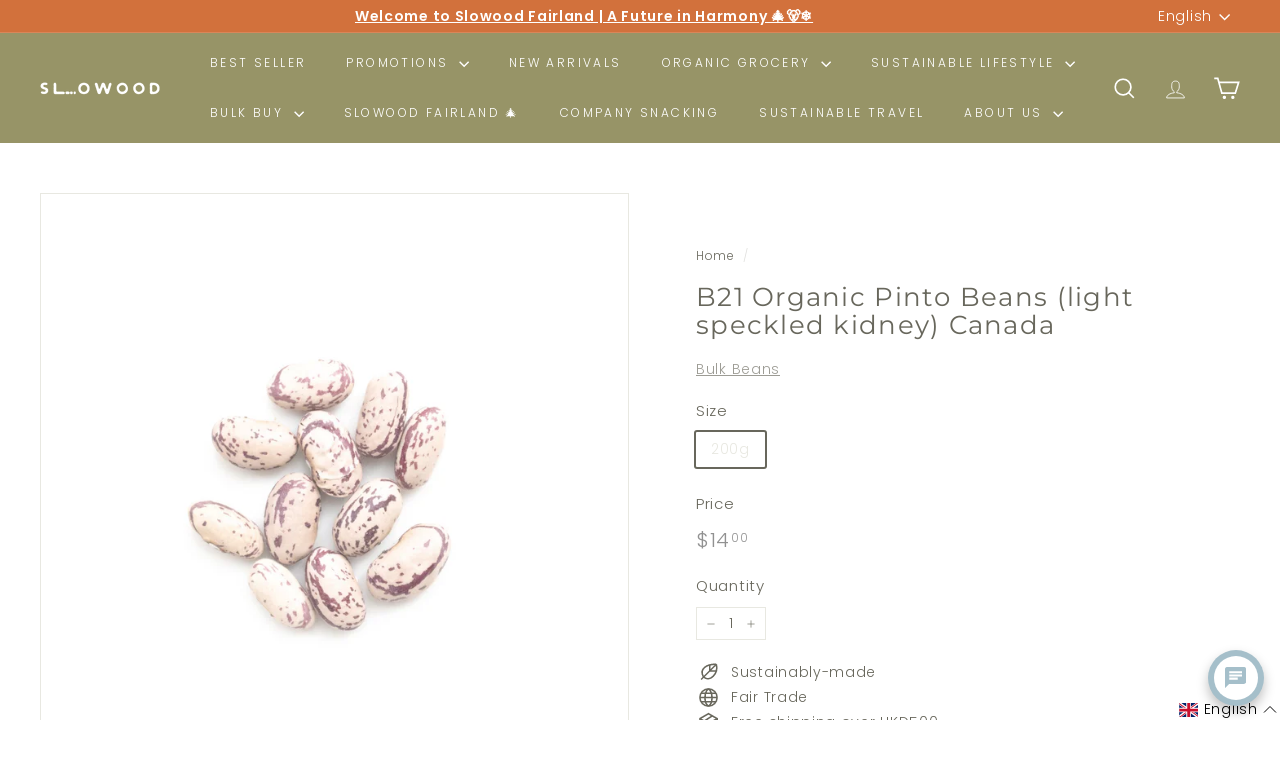

--- FILE ---
content_type: application/x-javascript
request_url: https://app.cart-bot.net/public/status/shop/slowood.myshopify.com.js?1765542103
body_size: -298
content:
var giftbee_settings_updated='1760693460c';